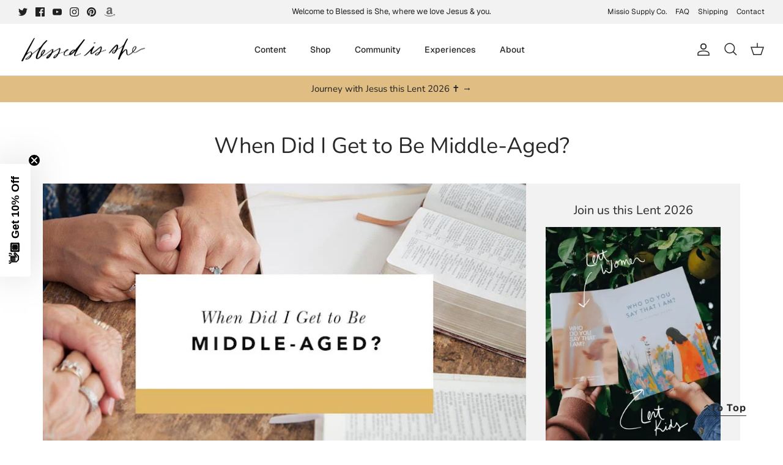

--- FILE ---
content_type: text/json
request_url: https://conf.config-security.com/model
body_size: 89
content:
{"title":"recommendation AI model (keras)","structure":"release_id=0x59:20:64:29:78:45:4a:68:2c:49:70:79:65:4b:35:73:62:29:2a:43:43:4b:3a:2b:31:55:61:71:24;keras;fuu4onqqptnk9litnty0qdfa442yssi0fwkteb48kre4v6il650iah4vwdcb76m4rqbxzyc4","weights":"../weights/59206429.h5","biases":"../biases/59206429.h5"}